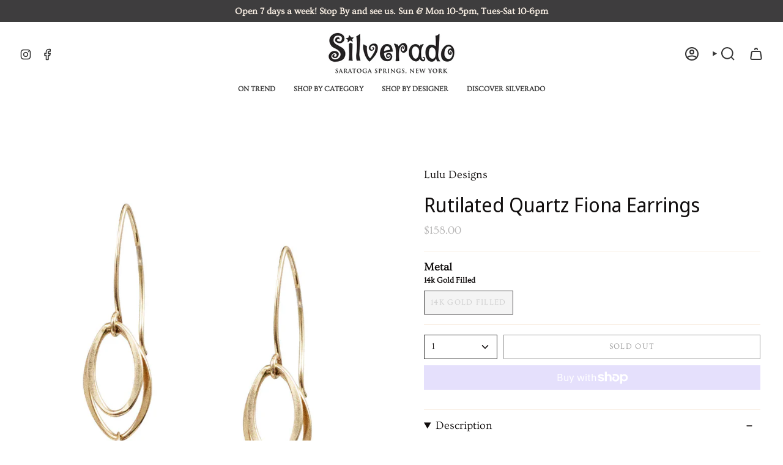

--- FILE ---
content_type: text/html; charset=utf-8
request_url: https://silveradosaratoga.com/products/rutilated-quartz-fiona-earrings?section_id=api-product-grid-item
body_size: 868
content:
<div id="shopify-section-api-product-grid-item" class="shopify-section">

<div data-api-content>
<div class="grid-item product-item product-item--centered product-item--outer-text "
  id="product-item--api-product-grid-item-12725218345120"
  data-grid-item
>
  <div class="product-item__image" data-product-image>
    <a class="product-link" href="/products/rutilated-quartz-fiona-earrings" aria-label="Rutilated Quartz Fiona Earrings" data-product-link="/products/rutilated-quartz-fiona-earrings"><div class="product-item__bg" data-product-image-default><figure class="image-wrapper image-wrapper--cover lazy-image lazy-image--backfill is-loading" style="--aspect-ratio: 1;" data-aos="img-in"
  data-aos-delay="0"
  data-aos-duration="800"
  data-aos-anchor="#product-item--api-product-grid-item-12725218345120"
  data-aos-easing="ease-out-quart"><img src="//silveradosaratoga.com/cdn/shop/files/E_Fiona-RUT_c385801a-2582-415b-913b-b8926b73cf82_5000x_jpg.webp?crop=center&amp;height=900&amp;v=1710693198&amp;width=900" alt="" width="900" height="900" loading="eager" srcset="//silveradosaratoga.com/cdn/shop/files/E_Fiona-RUT_c385801a-2582-415b-913b-b8926b73cf82_5000x_jpg.webp?v=1710693198&amp;width=136 136w, //silveradosaratoga.com/cdn/shop/files/E_Fiona-RUT_c385801a-2582-415b-913b-b8926b73cf82_5000x_jpg.webp?v=1710693198&amp;width=160 160w, //silveradosaratoga.com/cdn/shop/files/E_Fiona-RUT_c385801a-2582-415b-913b-b8926b73cf82_5000x_jpg.webp?v=1710693198&amp;width=180 180w, //silveradosaratoga.com/cdn/shop/files/E_Fiona-RUT_c385801a-2582-415b-913b-b8926b73cf82_5000x_jpg.webp?v=1710693198&amp;width=220 220w, //silveradosaratoga.com/cdn/shop/files/E_Fiona-RUT_c385801a-2582-415b-913b-b8926b73cf82_5000x_jpg.webp?v=1710693198&amp;width=254 254w, //silveradosaratoga.com/cdn/shop/files/E_Fiona-RUT_c385801a-2582-415b-913b-b8926b73cf82_5000x_jpg.webp?v=1710693198&amp;width=284 284w, //silveradosaratoga.com/cdn/shop/files/E_Fiona-RUT_c385801a-2582-415b-913b-b8926b73cf82_5000x_jpg.webp?v=1710693198&amp;width=292 292w, //silveradosaratoga.com/cdn/shop/files/E_Fiona-RUT_c385801a-2582-415b-913b-b8926b73cf82_5000x_jpg.webp?v=1710693198&amp;width=320 320w, //silveradosaratoga.com/cdn/shop/files/E_Fiona-RUT_c385801a-2582-415b-913b-b8926b73cf82_5000x_jpg.webp?v=1710693198&amp;width=480 480w, //silveradosaratoga.com/cdn/shop/files/E_Fiona-RUT_c385801a-2582-415b-913b-b8926b73cf82_5000x_jpg.webp?v=1710693198&amp;width=528 528w, //silveradosaratoga.com/cdn/shop/files/E_Fiona-RUT_c385801a-2582-415b-913b-b8926b73cf82_5000x_jpg.webp?v=1710693198&amp;width=640 640w, //silveradosaratoga.com/cdn/shop/files/E_Fiona-RUT_c385801a-2582-415b-913b-b8926b73cf82_5000x_jpg.webp?v=1710693198&amp;width=720 720w, //silveradosaratoga.com/cdn/shop/files/E_Fiona-RUT_c385801a-2582-415b-913b-b8926b73cf82_5000x_jpg.webp?v=1710693198&amp;width=900 900w" sizes="(min-width: 1400px) calc(100vw / 4), (min-width: 750px) calc(100vw / 2), (min-width: 480px) calc(100vw / 2), calc(100vw / 1)" fetchpriority="high" class=" fit-cover is-loading ">
</figure>

&nbsp;</div></a>

    
  </div>

  <div class="product-information" data-product-information>
    <div class="product-item__info">
      <a class="product-link" href="/products/rutilated-quartz-fiona-earrings" aria-label="Rutilated Quartz Fiona Earrings" data-product-link="/products/rutilated-quartz-fiona-earrings"><p class="product-item__title">Rutilated Quartz Fiona Earrings</p>

        <div class="product-item__price__holder"><div class="product-item__price" data-product-price>
            
<span class="price">
  
    <span class="sold-out">Sold Out</span>
  
</span>

          </div>
        </div>
      </a></div>
  </div>
</div></div></div>

--- FILE ---
content_type: text/css
request_url: https://silveradosaratoga.com/cdn/shop/t/9/assets/custom.css?v=82899987930223030021705812804
body_size: -673
content:
p {
    line-height: 1.5em;
}


/* iFrame Map */
.frame__item {
    display: flex;
}

.iframe-map-wrap iframe {
    width: 100%;
    height: 100%;
    display: block;
}

.iframe-map-wrap {
    height: inherit;
    width: 100%;
}